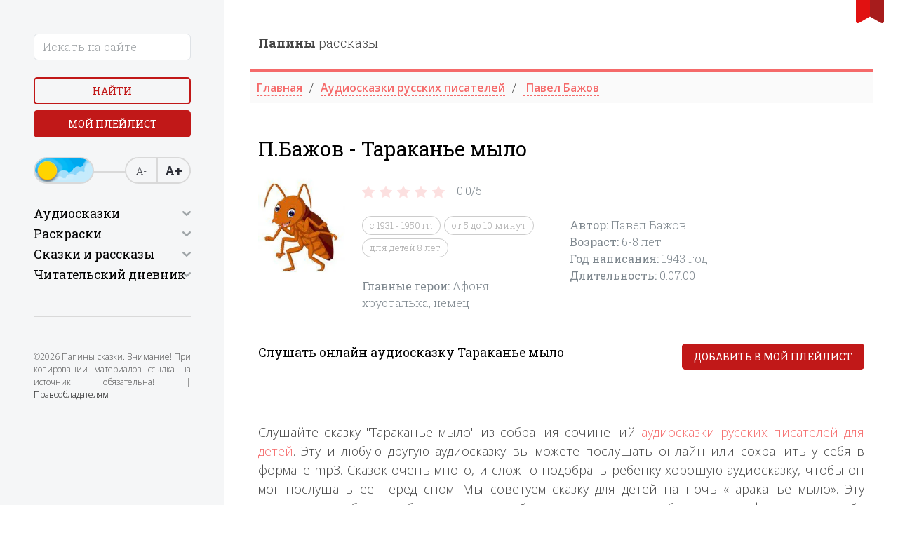

--- FILE ---
content_type: text/html; charset=utf-8
request_url: https://papaskazki.ru/audiozapisi/tarakane-myilo.php
body_size: 8691
content:
<!DOCTYPE html>
<html lang="ru">
<head>

	<title>Павел Бажов | Аудиосказка Тараканье мыло</title>
	<meta charset="utf-8">
	<meta name="viewport" content="width=device-width, initial-scale=1">
	<meta name="description" content="Слушайте сказку Тараканье мыло онлайн в хорошем качестве бесплатно. Сказку написал в 1943 году , в середине XX века, русский писатель Павел Бажов.Сказка подойдет детям старше 6 лет, длительность прослушивания составляет семь минут .">
	<link rel="canonical" href="https://papaskazki.ru/audiozapisi/tarakane-myilo.php">
	<link rel="stylesheet" href="/css/bootstrap.min.css">
	<link rel="stylesheet" href="/slick/slick.css">
	<link rel="preconnect" href="https://fonts.googleapis.com">
	<link rel="preconnect" href="https://fonts.gstatic.com" crossorigin>
	<link href="https://fonts.googleapis.com/css2?family=Roboto+Slab:wght@300;400;600;700;800;900&display=swap" rel="stylesheet">
	<link href="https://fonts.googleapis.com/css2?family=Open+Sans:wght@300;400;600;700;800;900&display=swap" rel="stylesheet">
	<link rel="shortcut icon" href="/img/favicon.ico">
	<link rel="stylesheet" href="/css/APlayer.min.css">
	<link rel="stylesheet" href="/css/style.css">
	<link rel="stylesheet" href="https://cdnjs.cloudflare.com/ajax/libs/font-awesome/4.7.0/css/font-awesome.min.css">
    <script>window.yaContextCb=window.yaContextCb||[]</script><script src="https://yandex.ru/ads/system/context.js" async></script>
</head>
<body>
	<div id="bookmarkButton"></div>
	<div class="container-fluid">
		<div class="row">
						<div class="col-xl-3 p-3 p-lg-5 bg-light-grey aside">
				<div class="close d-block d-xl-none"></div>
				<form action="/poisk.php" method="get" class="search">
					<div class="form-group mb-4 w-75 w-lg-100">
						<input type="text" name="text" class="form-control" placeholder="Искать на сайте...">
						<input type="hidden" name="searchid" value="2319636">
					</div>
					<div class="form-group">
						<div class="row">
							<div class="col mb-2"><button class="button d-block btn-empty w-100">Найти</button></div>
							<div class="col "><a href="/myplaylist.php" class="button d-block btn-fill w-100">Мой плейлист</a></div>
						</div>
					</div>
					<div class="form-group">
						<div class="switch-day-night switch-day"></div>
						<div class="a-font">
							<div id="decreaseFontButton">А-</div>
							<div id="increaseFontButton">А+</div>
						</div>
					</div>
				</form>
				<hr class="my-5">
				<div>
					<h2 class="h4 caret">Аудиосказки</h2>
					<ul class="side-nav mb-5">
						<li><a href="/dlya-samyih-malenkih.php">Для самых маленьких</a></li>
						<li><a href="/russkie-narodnyie.php">Русские народные </a></li>
						<li><a href="/russkie-pisateli.php">Русские писатели</a></li>
						<li><a href="/zarubezhnyie-pisateli.php">Зарубежные писатели</a></li>
						<li><a href="/narodov-mira.php">Народов мира</a></li>
						<li>
							<a href="#" class="caret">По мультфильмам</a>
							<ul>
								<li><a href="/skazkistrashilki.php">Страшилки</a></li>
								<li><a href="/disney-skazki.php">Дисней</a></li>
								<li><a href="/skazki-marvel.php">Супергерои</a></li>
								<li><a href="/skazki-mult.php">Из мультфильмов</a></li>
								<li><a href="/sovetskiye-multfilmy-slushat.php">По советским мультфильмам</a></li>
								<li><a href="/skaz-vozrast.php">По возрасту</a></li>
								<li><a href="/prodol.php">По продолжительности</a></li>
								<li><a href="/god-napisaniya.php">По году написания</a></li>
							</ul>
						</li>
						<li>
							<a href="#" class="caret">Аудиорассказы</a>
							<ul>
								<li><a href="/audiorasskaz.php">Рассказы</a></li>
								<li><a href="/audiobasni.php">Басни</a></li>
								<li><a href="/audiostihi.php">Стихи</a></li>
								<li><a href="/audio-byilinyi.php">Былины</a></li>
								<li><a href="/legendyi-i-mifyi.php">Легенды и мифы</a></li>
							</ul>
						</li>
					</ul>
				</div>
				<div>
					<h2 class="h4 caret">Раскраски</h2>
					<ul class="side-nav mb-5">
						<li><a href="/mult-raskraski.php">Раскраски по мультфильмам </a></li>
						<li><a href="/raskraski-devochek.php">Раскраски для девочек</a></li>
						<li><a href="/raskraski-malchik.php"> Раскраски для мальчиков</a></li>
						<li><a href="/antistress-raskraski.php">Раскраски антистресс</a></li>		
						<li>
							<a href="#" class="caret">Развивающие раскраски</a>
							<ul>
								<li><a href="/raskraski-russkiy-yazyk.php">Русский язык</a></li>
								<li><a href="/raskraski-matematika.php">Математика</a></li>
								<li><a href="/raskraski-angliyskiy-yazik.php">Английский язык</a></li>
								<li><a href="/raskraski-na-logiku.php">Логические</a></li>
								<li><a href="/raskraski-okrushaushi-mir.php">Окружающий мир</a></li>
							</ul>
						</li>
						<li><a href="/ovoshi-i-frukt-raskraski.php">Раскраски овощи и фрукты</a></li>
						<li><a href="/prazdniki-raskraski.php">Раскраски на праздники</a></li>
						<li><a href="/raskraski-chivotnie.php"> Раскраски животных</a></li>
						<li><a href="/priroda-raskraski.php"> Раскраски природа</a></li>
						<li><a href="/interesn-raskraski.php"> Интересные раскраски</a></li>
						<li><a href="/goroda-i-stran-raskraski.php"> Раскраски города и страны</a></li>
						<li><a href="/raskraski-iz-skazok.php">Раскраски из сказок</a></li>
						<li><a href="/raskraski-iz-igr.php"> Раскраски из игры</a></li>
						<li><a href="/raskraski-filmi.php">Раскраски из фильма</a></li>
						<li><a href="/vremena-goda-raskraski.php"> Раскраски времена года</a></li>
						<li><a href="/vzroslie-raskraski.php"> Раскраски для взрослых</a></li>
					</ul>
				</div>
				<div>
					<h2 class="h4 caret">Сказки и рассказы</h2>
					<ul class="side-nav">
						<li><a href="/russkie-skazki.php">Русские сказки</a></li>
						<li><a href="/ukrainskie-skazki.php">Украинские сказки</a></li>
						<li><a href="/belorusskie-skazki.php">Белорусские сказки</a></li>
						<li><a href="/vostochnyie-skazki.php">Восточные сказки</a></li>
						<li><a href="/grimm-online.php">Братья Гримм</a></li>
						<li><a href="/andersen-onlines.php">Андерсен Х.К.</a></li>
						<li><a href="/sharl-perro-online.php">Шарль Перро</a></li>
						<li><a href="/kipling-online.php">Киплинг Д.Р.</a></li>
						<li><a href="/afanasev-online.php">Афанасьев А.Н.</a></li>
						<li><a href="/bazhov-online.php">Бажов П.П.</a></li>
						<li><a href="/zhukovskiy-online.php">Жуковский В.А.</a></li>
						<li><a href="/pushkin-oonline.php">Пушкин А.С.</a></li>
						<li><a href="/saltyikov-schedrin-online.php">Салтыков-Щедрин</a></li>
						<li><a href="/aleksey-tolstoy-oonline.php">Алексей Толстой</a></li>
						<li><a href="/lev-tolstoy-online.php">Лев Толстой</a></li>
											</ul>
									<div>
					<h2 class="h4 caret">Читательский дневник</h2>
					<ul class="side-nav mb-5">
						<li><a href="chitatelski-dnevnik/chit-dnevnik-barto.php ">Агния Барто</a></li>
<li><a href="/chitatelski-dnevnik/chit-dnevnik-grin.php ">Александр Грин</a></li>
<li><a href="/chitatelski-dnevnik/chit-dnevnik-kuprin.php ">Александр Куприн</a></li>
<li><a href="/chitatelski-dnevnik/chit-dnevnik-pushkin.php ">Александр Сергеевич Пушкин</a></li>
<li><a href="/chitatelski-dnevnik/chit-dnevnik-russkie-narodnie-skazki.php ">английская народная сказка</a></li>
<li><a href="/chitatelski-dnevnik/chit-dnevnik-chehov.php ">Антон Павлович Чехов</a></li>
<li><a href="/chitatelski-dnevnik/chit-dnevnik-anuan-zuperi.php ">Антуана де Сент-Экзюпери</a></li>
<li><a href="/chitatelski-dnevnik/chit-dnevnik-szhitkov.php ">Борис Житков</a></li>
<li><a href="/chitatelski-dnevnik/chit-dnevnik-zahoder.php ">Борис Заходер</a></li>
<li><a href="/chitatelski-dnevnik/chit-dnevnik-bilina.php ">Былина</a></li>
<li><a href="/chitatelski-dnevnik/chit-dnevnik-vpasputin.php ">Валентин Распутин</a></li>
<li><a href="/chitatelski-dnevnik/chit-dnevnik-oseev.php ">Валентина Осеева</a></li>
<li><a href="/chitatelski-dnevnik/chit-dnevnik-dragunski.php ">Виктор Драгунский</a></li>
<li><a href="/chitatelski-dnevnik/chit-dnevnik-bianki.php ">Виталий Бианки</a></li>
<li><a href="/chitatelski-dnevnik/chit-dnevnik-vodoevski.php ">Владимир Фёдорович Одоевский</a></li>
<li><a href="/chitatelski-dnevnik/chit-dnevnik-andersen.php ">Ганс Христиан Андерсен</a></li>
<li><a href="/chitatelski-dnevnik/chit-dnevnik-garshin.php ">Гаршин Всеволод</a></li>
<li><a href="/chitatelski-dnevnik/chit-dnevnik-harms.php ">Даниил Хармс</a></li>
<li><a href="/chitatelski-dnevnik/chit-dnevnik-fonvizin.php ">Денис Иванович Фонвизин</a></li>
<li><a href="/chitatelski-dnevnik/chit-dnevnik-msmin-sibirak.php ">Дмитрий Наркисович Мамин-Сибиряк</a></li>
<li><a href="/chitatelski-dnevnik/chit-dnevnik-charushin.php ">Евгений Чарушин</a></li>
<li><a href="/chitatelski-dnevnik/chit-dnevnik-krilov.php ">Иван Крылов</a></li>
<li><a href="/chitatelski-dnevnik/chit-dnevnik-issokolov-mitkov.php ">Иван Сергеевич Соколов-Микитов</a></li>
<li><a href="/chitatelski-dnevnik/chit-dnevnik-turgeniv.php ">Иван Сергеевич Тургенев</a></li>
<li><a href="/chitatelski-dnevnik/chit-dnevnik-kpaustovski.php">Константин Паустовский</a></li>
<li><a href="/chitatelski-dnevnik/chit-dnevnik-chukovski.php ">Корней Чуковский</a></li>
<li><a href="/chitatelski-dnevnik/chit-dnevnik-levtolstoi.php ">Лев Толстой</a></li>
<li><a href="/chitatelski-dnevnik/chit-dnevnik-m-gorki.php">Максим Горький</a></li>
<li><a href="/chitatelski-dnevnik/chit-dnevnik-zoshenko.php">Михаил Зощенко</a></li>
<li><a href="/chitatelski-dnevnik/chit-dnevnik-plyackovsk.php">Михаил Пляцковский</a></li>
<li><a href="/chitatelski-dnevnik/chit-dnevnik-prishvin.php ">Михаил Пришвин</a></li>
<li><a href="/chitatelski-dnevnik/chit-dnevnik-nekrasov.php">Николай Алексеевич Некрасов</a></li>
<li><a href="/chitatelski-dnevnik/chit-dnevnik-nosov.php ">Николай Носов</a></li>
<li><a href="/chitatelski-dnevnik/chit-dnevnik-artuxova.php ">Нина Артюхова</a></li>
<li><a href="/chitatelski-dnevnik/chit-dnevnik-pushkin.php ">Пушкин Александр Сергеевич</a></li>
<li><a href="/chitatelski-dnevnik/chit-dnevnik-russkie-narodnie-skazki.php ">Русская народная сказка</a></li>
<li><a href="/chitatelski-dnevnik/chit-dnevnik-marshak.php ">Самуил Маршак</a></li>
<li><a href="/chitatelski-dnevnik/chit-dnevnik-miholkov.php">Сергей Михалков</a></li>
<li><a href="/chitatelski-dnevnik/chit-dnevnik-uspenskii.php">Эдуард Успенский</a></li>
<li><a href="/chitatelski-dnevnik/chit-dnevnik-yarmalaev.php ">Юрий Ермолаев</a></li>
<li><a href="/chitatelski-dnevnik/chit-dnevnik-yarmolaev.php">Юрий Ярмолаев</a></li>

					</ul>
				</div>
				</div>
				<hr class="my-5">
				<p class="copyrights">©2026 Папины сказки. Внимание! При копировании материалов ссылка на источник обязательна! | <a href="/pravoobladatelyam.php">Правообладателям</a></p>
			</div>

<!-- Yandex.Metrika counter -->
<script type="text/javascript">
    (function(m,e,t,r,i,k,a){
        m[i]=m[i]||function(){(m[i].a=m[i].a||[]).push(arguments)};
        m[i].l=1*new Date();
        for (var j = 0; j < document.scripts.length; j++) {if (document.scripts[j].src === r) { return; }}
        k=e.createElement(t),a=e.getElementsByTagName(t)[0],k.async=1,k.src=r,a.parentNode.insertBefore(k,a)
    })(window, document,'script','https://mc.yandex.ru/metrika/tag.js', 'ym');

    ym(48427190, 'init', {webvisor:true, clickmap:true, accurateTrackBounce:true, trackLinks:true});
</script>
<noscript><div><img src="https://mc.yandex.ru/watch/48427190" style="position:absolute; left:-9999px;" alt="" /></div></noscript>
<!-- /Yandex.Metrika counter -->


			<div class="col-xl-9 p-3 p-lg-5">
				<div class="burger d-block d-xl-none"></div>
				<div class="row bottom-line pb-4">
					<div class="col-xl-6">
						<a href="/" class="logo"><strong>Папины</strong> рассказы</a>
					</div>
				</div>
				<div class="row mb-5">
					<ul itemscope itemtype="https://schema.org/BreadcrumbList" class="breadcrumb">					
<li itemprop="itemListElement" itemscope itemtype="https://schema.org/ListItem "><a itemprop="item" href="../index.php "><span itemprop="name">Главная</a><meta itemprop="position" content="1" /></li><li itemprop="itemListElement" itemscope itemtype="https://schema.org/ListItem "><a itemprop="item" href="../russkie-pisateli.php "><span itemprop="name">Аудиосказки русских писателей</a><meta itemprop="position" content="2" /></li><li itemprop="itemListElement" itemscope itemtype="https://schema.org/ListItem "><a itemprop="item" href="../Bazhov.php "><span itemprop="name"> Павел Бажов</a><meta itemprop="position" content="3" /></li>
				</ul>				
				</div>		
				<div class="row">
					<div class="col-xl-12 mb-2 order-2 order-lg-1">
						<h1>П.Бажов - Тараканье мыло</h1>
					</div>
					<div class="col-lg-2 order-1 order-lg-2">
						<span itemscope itemtype="https://schema.org/ImageObject" class="w-100">
							<img src="/images/min/1789.webp" alt="П.Бажов - Тараканье мыло" itemprop="contentUrl" class="w-100">
						</span>
					</div>
					<div class="col-lg-4 order-3 d-none d-lg-block">
						
		<div id="rating">
			<div class="stars" data-stars="4">
				<div class="jqEmoji-container">
	
					<span class="jqEmoji" data-mark="1">
						<img src="/images/star.png">
					</span>
		
					<span class="jqEmoji" data-mark="2">
						<img src="/images/star.png">
					</span>
		
					<span class="jqEmoji" data-mark="3">
						<img src="/images/star.png">
					</span>
		
					<span class="jqEmoji" data-mark="4">
						<img src="/images/star.png">
					</span>
		
					<span class="jqEmoji" data-mark="5">
						<img src="/images/star.png">
					</span>
		
				</div>
			</div>
			<div class="counter">
				<span>0.0/</span><span>5</span>
			</div>
		</div>
						<br>
						<ul class="tags">

                         <li><a href="../s-1931-1950.php">с 1931 - 1950 гг.</a></li><li><a href="../skazki-ot-5-do-10-minut.php">от 5 до 10 минут</a></li><li><a href="../dlya-detey-8-let.php">для детей 8 лет</a></li>
						</ul>
						
						<br>
						<div itemscope itemtype="https://schema.org/AudioObject">
							<span itemprop="description"><strong>Главные герои: </strong>Афоня хрусталька, немец</span>
						</div>
					</div>
					<div class="col-lg-6 order-4 d-none d-lg-block">
						<div itemscope itemtype="https://schema.org/AudioObject" class="pt-0 pb-4 pb-lg-0 pt-lg-5 mt-lg-3">
						
						
						<span><strong>Автор: </strong><span itemprop="author">Павел Бажов</span></span><br><span><strong>Возраст: </strong> <span itemprop="typicalAgeRange">6-8</span> лет</span><br><span><strong>Год написания: </strong> <time itemprop="datePublished" datetime="1943">1943 год </time></span><br><span><strong>Длительность: </strong> <time itemprop="duration" datetime="PT0H7M0S">0:07:00</time></span>
							
							
							
							<span itemprop="description"> &nbsp </span>
							<br>
						</div>
						
						
						
						
					</div>
				<!--noindex-->	<div class="col-lg-8 mb-3 d-block d-lg-none order-4">
						<div class="p-3 border rounded-3 mb-3">
							<div itemscope itemtype="https://schema.org/AudioObject" class="pt-0 pb-4 pb-lg-0 pt-lg-5 mt-lg-3">
								<span><strong>Автор: </strong><span itemprop="author">Павел Бажов</span></span>
								<br>
								<span><strong>Год написания: </strong>  <time itemprop="datePublished" datetime="1943">1943 год </time></span>
								<br>
								
							</div>
							<hr class="opacity-50">
							<div class="d-flex align-items-center gap-4">
								<div class="d-flex align-items-center text-danger gap-2">
									<svg xmlns="http://www.w3.org/2000/svg" viewBox="0 0 16 16" width="16" height="16"><path fill="currentColor" d="M8,16C3.58,16,0,12.42,0,8,0,3.58,3.58,0,8,0c4.42,0,8,3.58,8,8,0,4.42-3.58,8-8,8Zm0-13.2c-.52,0-.94,.42-.94,.95v4.26c0,.25,.1,.49,.28,.67l3.01,3.01c.18,.18,.42,.28,.67,.28,.25,0,.49-.1,.67-.28,.18-.18,.28-.42,.28-.67,0-.25-.1-.49-.28-.67l-2.73-2.73V3.74c0-.52-.42-.94-.95-.95Z"></path></svg>
									7 минут
								</div>
								<div class="d-flex align-items-center text-primary gap-2">
									<svg xmlns="http://www.w3.org/2000/svg" viewBox="0 0 16 16" width="16" height="16"><path fill="currentColor" d="M8,16C3.58,16,0,12.42,0,8,0,3.58,3.58,0,8,0c4.42,0,8,3.58,8,8,0,4.42-3.58,8-8,8ZM4.89,6.9c-.21,0-.42,.08-.57,.23-.15,.15-.23,.35-.23,.56,0,.21,.08,.42,.23,.57l2.26,2.26c.15,.15,.35,.23,.57,.23s.42-.08,.57-.23l3.96-3.96c.15-.15,.23-.35,.23-.56,0-.21-.08-.42-.23-.56-.15-.15-.35-.24-.57-.24s-.42,.08-.57,.24l-3.39,3.39-1.7-1.7c-.15-.15-.35-.23-.56-.23Z"></path></svg>
									6 +
								</div>
							</div>
						</div><!--/noindex-->
						<a href="../chitat-skazki/Tarakane-myilo-onlayn.php" class="fw-bold text-danger">Текстовая версия &xrarr;</a>
					</div>
				
				</div>
				<div class="row">
					<div class="col-12 order-3 text-center d-block d-lg-none">
						
		<div id="rating">
			<div class="stars" data-stars="4">
				<div class="jqEmoji-container">
	
					<span class="jqEmoji" data-mark="1">
						<img src="/images/star.png">
					</span>
		
					<span class="jqEmoji" data-mark="2">
						<img src="/images/star.png">
					</span>
		
					<span class="jqEmoji" data-mark="3">
						<img src="/images/star.png">
					</span>
		
					<span class="jqEmoji" data-mark="4">
						<img src="/images/star.png">
					</span>
		
					<span class="jqEmoji" data-mark="5">
						<img src="/images/star.png">
					</span>
		
				</div>
			</div>
			<div class="counter">
				<span>0.0/</span><span>5</span>
			</div>
		</div>
						</div>
					<div class="col-12 order-3 d-block d-lg-none">
						<ul class="tags-2">
							<li><a href="<br />
<b>Warning</b>:  file(/podkluch/skazsluch.txt): failed to open stream: Нет такого файла или каталога in <b>/home/users/v/visiting-sema/domains/papaskazki.ru/audiozapisi/tarakane-myilo.php</b> on line <b>108</b><br />
" class="fw-bold text-danger">Слушать случайную сказку</a><span class="fw-bold text-danger">&#10148;</span></li>
					<!--noindex-->

                      <li><a href="../s-1931-1950.php" class="fw-bold text-danger">с 1931 - 1950 гг.</a><span class="fw-bold text-danger" class="fw-bold text-danger">&#10148;</span></li><li><a href="../skazki-ot-5-do-10-minut.php" class="fw-bold text-danger">от 5 до 10 минут</a><span class="fw-bold text-danger" class="fw-bold text-danger">&#10148;</span></li><li><a href="../dlya-detey-8-let.php" class="fw-bold text-danger">для детей 8 лет</a><span class="fw-bold text-danger" class="fw-bold text-danger">&#10148;</span></li>

						</ul>
						<div class="pt-4" itemscope itemtype="https://schema.org/AudioObject">
							<span itemprop="description"><strong>Главные герои: </strong>Афоня хрусталька, немец</span>
						</div><!--/noindex-->
						
					</div>
					<div class="col-xl-7 mt-5 order-3 order-xl-1 d-none d-lg-block">
						<h2 class="h6">Слушать онлайн аудиосказку Тараканье мыло</h2>
					</div>
					<div class="col-xl-5 text-end pt-1 mt-2 mt-lg-5 order-1 order-xl-2">
						<a href="#" class="button d-block d-md-inline btn-fill w-100 add-to-playlist">Добавить в мой плейлист</a>
					</div> <!-- Yandex.RTB R-A-447413-19 -->
<div id="yandex_rtb_R-A-447413-19"></div>
<script>
window.yaContextCb.push(() => {
    Ya.Context.AdvManager.render({
        "blockId": "R-A-447413-19",
        "renderTo": "yandex_rtb_R-A-447413-19"
    })
})
</script>  
					<div class="col-xl-12 mt-4 order-2 order-xl-3">
						<div id="player4" class="aplayer"></div>
					</div>
				</div>
				<div class="my-5"></div>
				
		        <p> Слушайте сказку "Тараканье мыло" из собрания сочинений <a href="../russkie-pisateli.php">аудиосказки русских писателей для детей</a>. Эту и любую другую аудиосказку вы можете послушать онлайн или сохранить у себя в формате mp3. Сказок очень много, и сложно подобрать ребенку хорошую аудиосказку, чтобы он мог послушать ее перед сном. Мы советуем сказку для детей на ночь «Тараканье мыло». Эту детскую сказку будет удобно слушать онлайн на планшете или мобильном телефоне, так как сайт специально делался для того чтобы папы и мамы могли дать послушать лучшие аудиосказки детям совершенно бесплатно, тем более такого автора как <a href="../Bazhov.php">Павел Бажов</a>.</p>
				<div class="my-5"></div>
		        <h4 class="underline h4 mb-5">Читают сейчас</h4>
				<div class="row thumb-slider">
					
<div class="col-xl-2"><a href="/chitat-skazki/Serdechnoe-gore-onlayn.php" class="thumb-item"><img src="/images/min/chitat-skazki/1524.webp" alt="Сердечное горе"><span>Сердечное горе</span></a></div>
<div class="col-xl-2"><a href="/chitat-skazki/Moroka-onlayn.php" class="thumb-item"><img src="/images/min/chitat-skazki/1006.webp" alt="Морока"><span>Морока</span></a></div>
<div class="col-xl-2"><a href="/chitat-skazki/Medved-i-sobaka-onlayn.php" class="thumb-item"><img src="/images/min/chitat-skazki/1270.webp" alt="Медведь и собака"><span>Медведь и собака</span></a></div>
<div class="col-xl-2"><a href="/chitat-skazki/prevrashcheniye.php" class="thumb-item"><img src="/images/min/chitat-skazki/1397.webp" alt="Превращение"><span>Превращение</span></a></div>
<div class="col-xl-2"><a href="/chitat-skazki/Den-pereezda-onlayn.php" class="thumb-item"><img src="/images/min/chitat-skazki/1592.webp" alt="День переезда"><span>День переезда</span></a></div>
<div class="col-xl-2"><a href="/chitat-skazki/Soldat-i-pelmeni-onlayn.php" class="thumb-item"><img src="/images/min/chitat-skazki/1350.webp" alt="Солдат и пельмени"><span>Солдат и пельмени</span></a></div>
<div class="col-xl-2"><a href="/chitat-skazki/Kolokolnyiy-omut-onlayn.php" class="thumb-item"><img src="/images/min/chitat-skazki/1570.webp" alt="Колокольный омут"><span>Колокольный омут</span></a></div>
<div class="col-xl-2"><a href="/chitat-skazki/Ohota-pitona-Kaa-onlayn.php" class="thumb-item"><img src="/images/min/chitat-skazki/807.webp" alt="Охота питона Каа"><span>Охота питона Каа</span></a></div>
<div class="col-xl-2"><a href="/chitat-skazki/Sobaka-onlayn.php" class="thumb-item"><img src="/images/min/chitat-skazki/620.webp" alt="Собака"><span>Собака</span></a></div>
<div class="col-xl-2"><a href="/chitat-skazki/Hudaya-zhena-onlayn.php" class="thumb-item"><img src="/images/min/chitat-skazki/1377.webp" alt="Худая жена"><span>Худая жена</span></a></div>
 
				</div>
				<div class="my-5"></div>
				<h4 class="underline h4 mb-5">Слушают сейчас</h4>
				<div class="row thumb-slider">

<div class="col-xl-2"><a href="/audiozapisi/poli-robokar-Novyy-myachik-Brunera.php" class="thumb-item"><img src="/images/min/8274.webp" alt="Новый мячик Брунера"><span>Новый мячик Брунера</span></a></div>
<div class="col-xl-2"><a href="/audiozapisi/muravi-lyudoedyi.php" class="thumb-item"><img src="/images/min/4186.webp" alt="Муравьи-людоеды "><span>Муравьи-людоеды </span></a></div>
<div class="col-xl-2"><a href="/audiozapisi/nedremannoe-oko.php" class="thumb-item"><img src="/images/min/3582.webp" alt="Недреманное око"><span>Недреманное око</span></a></div>
<div class="col-xl-2"><a href="/audiozapisi/lisa.php" class="thumb-item"><img src="/images/min/191.webp" alt="Лиса"><span>Лиса</span></a></div>
<div class="col-xl-2"><a href="/audiozapisi/almaznaya-spichka.php" class="thumb-item"><img src="/images/min/585.webp" alt="Алмазная спичка"><span>Алмазная спичка</span></a></div>
<div class="col-xl-2"><a href="/audiozapisi/audioskazka-tsyplenok-i-utenok.php" class="thumb-item"><img src="/images/min/sovet-366.webp" alt="Цыплёнок и утёнок"><span>Цыплёнок и утёнок</span></a></div>
<div class="col-xl-2"><a href="/audiozapisi/muzhik-i-chert.php" class="thumb-item"><img src="/images/min/1340.webp" alt="Мужик и черт"><span>Мужик и черт</span></a></div>
<div class="col-xl-2"><a href="/audiozapisi/plotnik-i-klin.php" class="thumb-item"><img src="/images/min/1490.webp" alt="Плотник и клин"><span>Плотник и клин</span></a></div>
 
				</div>
				
				
				
				
				</div> <!-- Yandex.RTB R-A-447413-20 -->
<!-- <div id="yandex_rtb_R-A-447413-20"></div>
<script>
window.yaContextCb.push(() => {
    Ya.Context.AdvManager.render({
        "blockId": "R-A-447413-20",
        "renderTo": "yandex_rtb_R-A-447413-20"
    })
})
</script> -->  
				
			</div>
		</div>
	</div>

	<!-- Всплывающее окно для мобильных устройств -->
<!--<div id="mobile-popup-overlay" class="mobile-popup-overlay"></div>
<div id="mobile-popup" class="mobile-popup">
  <button class="popup-close-btn" id="popup-close-btn">×</button>
  <div class="popup-content-vertical">
    <div class="popup-image-vertical">
      <img src="../1-1.webp" alt="Приложение Несказки">
    </div>
    <div class="popup-text-vertical">
     Скачайте наше приложение «Несказки»! Увлекательные сказки и полезные привычки для вашего ребёнка в одном приложении!
    </div>
    <div class="popup-button-vertical">
      <button class="install-app-btn">Установить </button>
    </div>
  </div>
</div>
<script>
  document.addEventListener('DOMContentLoaded', function() {
    const overlay = document.getElementById('mobile-popup-overlay');
    const mobilePopup = document.getElementById('mobile-popup');
    const closeBtn = document.getElementById('popup-close-btn');
    
    // Проверяем, является ли устройство мобильным
    function isMobileDevice() {
      return (typeof window.orientation !== "undefined") || (navigator.userAgent.indexOf('IEMobile') !== -1);
    }
    
    // Показываем попап только на мобильных устройствах
    if (isMobileDevice()) {
      // Ждем 2 секунды перед показом попапа
      setTimeout(function() {
        overlay.style.display = 'block';
        mobilePopup.style.display = 'flex';
        
        // Блокируем прокрутку фона
        document.body.style.overflow = 'hidden';
      }, 8000);
    }
    
    // Закрытие попапа по кнопке
    closeBtn.addEventListener('click', function() {
      closePopup();
    });
    
    // Закрытие попапа по клику на overlay
    overlay.addEventListener('click', function() {
      closePopup();
    });
    
    // Функция закрытия попапа
    function closePopup() {
      mobilePopup.style.animation = 'slideUp 0.4s ease-out reverse';
      
      setTimeout(function() {
        overlay.style.display = 'none';
        mobilePopup.style.display = 'none';
        // Разблокируем прокрутку фона
        document.body.style.overflow = '';
      }, 350);
    }
    
    // Предотвращаем закрытие при клике на само всплывающее окно
    mobilePopup.addEventListener('click', function(e) {
      e.stopPropagation();
    });
    
    // Обработчик для кнопки "Установить"
    document.querySelector('.install-app-btn').addEventListener('click', function() {
        window.location.href = 'https://www.rustore.ru/catalog/app/ru.edkids';
      closePopup();
    });
    
    // Закрытие по клавише ESC
    document.addEventListener('keydown', function(e) {
      if (e.key === 'Escape') {
        closePopup();
      }
    });
  });
</script> -->


<!-- Yandex.RTB R-A-447413-21 -->
<script>
window.yaContextCb.push(() => {
    Ya.Context.AdvManager.render({
        "blockId": "R-A-447413-21",
        "type": "fullscreen",
        "platform": "touch"
    })
})
</script>

<!-- Yandex.RTB R-A-447413-22 -->
<script>
window.yaContextCb.push(() => {
    Ya.Context.AdvManager.render({
        "blockId": "R-A-447413-22",
        "type": "floorAd",
        "platform": "touch"
    })
})
</script>  <script src="/js/jquery.min.js"></script>
	<script src="/slick/slick.min.js"></script>
	<script src="/js/script.js?2"></script>
	<script src="/dist/APlayer.min.js"></script>
		<script>
		var ap4 = new APlayer({
			element: document.getElementById('player4'),
			narrow: false,
			autoplay: false,
			showlrc: false,
			mutex: true,
			theme: '#ad7a86',
			music: [
				
 { title: 'П.Бажов - Тараканье мыло',author: ' ', url: '../audio/1889.mp3', pic: '../images/malchik.png' }, ] }); 

		
		ap4.init();

		$(document).on('click', '.add-to-playlist', function() {
			$.ajax({
				type: 'POST',
				url: '/include/myplaylist.php',
				data: 'title='+ap4.music.title+'&url='+ap4.music.url+'&pic='+ap4.music.pic,
				dataType: 'json',
				success: function (data) {
					if (data == 'ok') {
						alert('Добавлено в плейлист');
					}
				},
				error: function(xhr, thrownError) {
					console.log(xhr.responseText);
					console.log(thrownError);
				}
			});
			return false;
		});

	</script>

</body>
</html>